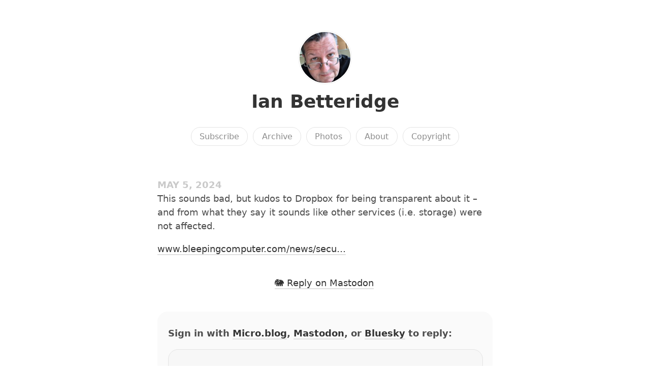

--- FILE ---
content_type: text/html; charset=utf-8
request_url: https://technovia.co.uk/2024/05/05/this-sounds-bad.html
body_size: 4979
content:
<!DOCTYPE html>
<html lang="en">

<head>
  <meta charset="utf-8">
  <meta http-equiv="X-UA-Compatible" content="IE=edge">
  <meta name="viewport" content="width=device-width, initial-scale=1.0">
  <meta name="twitter:card" content="summary">
  
  <meta name="twitter:title" content="Ian Betteridge">
  <meta property="og:title" content="Ian Betteridge">
  
  
  <meta name="twitter:description" content="This sounds bad, but kudos to Dropbox for being transparent …">
  <meta name="og:description" content="This sounds bad, but kudos to Dropbox for being transparent …">
  <meta name="description" content="This sounds bad, but kudos to Dropbox for being transparent about it – and from what they say it sounds like other services (i.e. storage) were not affected.
www.bleepingcomputer.com/news/secu&hellip;">
  
  
  <title>This sounds bad, but kudos … | Ian Betteridge</title>
  <link rel="canonical" href="https://technovia.co.uk/2024/05/05/this-sounds-bad.html">
  
  <link rel="stylesheet" href="/css/main.css?1744463207">
  
  
  <link rel="stylesheet" href="/css/all.min.css?1744463207">
  
  
  <link rel="alternate" href="https://technovia.co.uk/feed.xml" type="application/rss+xml" title="Ian Betteridge">
  <link rel="alternate" href="https://technovia.co.uk/feed.json" type="application/json" title="Ian Betteridge">




<link rel="me" href="https://micro.blog/ianbetteridge">






  <link rel="me" href="https://instagram.com/ianbetteridge">


<link rel="shortcut icon" href="https://micro.blog/ianbetteridge/favicon.png" type="image/x-icon">
<link rel="EditURI" type="application/rsd+xml" href="https://technovia.co.uk/rsd.xml">
<link rel="authorization_endpoint" href="https://micro.blog/indieauth/auth">
<link rel="token_endpoint" href="https://micro.blog/indieauth/token">
<link rel="subscribe" href="https://micro.blog/users/follow">
<link rel="webmention" href="https://micro.blog/webmention">
<link rel="micropub" href="https://micro.blog/micropub">
<link rel="microsub" href="https://micro.blog/microsub">

<link rel="stylesheet" href="/custom.css?1744463207">


  <link rel="stylesheet" href="/css/bookgoals.css?1744465122">



  <meta name="robots" content="noindex">

  
  <link rel="blogroll" type="text/xml" href="/.well-known/recommendations.opml">



  <link rel="license" href="https://creativecommons.org/licenses/by-nc/4.0/">


  <link rel="stylesheet" href="/css/barefoot.min.css">
<script src="/js/barefoot.min.js"></script>
<script>
  document.addEventListener("DOMContentLoaded", (event) => {  
    var barefoot = new BareFoot();
    barefoot.init();
  });
</script>



  
</head>


<body>
  <header class="site-header">
	
	<a href="/"><img src="https://micro.blog/ianbetteridge/avatar.jpg" alt="Ian Betteridge Profile Photo" class="profile_photo u-photo" width="80" height="80"></a>
	
	
	<h1><a class="site-title p-name u-url" href="/">Ian Betteridge</a></h1>
	
	
	
	<nav class="site-nav">
		<ul>
			
			
			
			<li><a class="page-link Subscribe" href="/subscribe/">Subscribe</a></li>
			
			
			
			<li><a class="page-link Archive" href="/archive/">Archive</a></li>
			
			
			
			<li><a class="page-link Photos" href="/photos/">Photos</a></li>
			
			
			
			<li><a class="page-link About" href="/about/">About</a></li>
			
			
			
			<li><a class="page-link Copyright" href="/copyright/">Copyright</a></li>
			
			
			
		</ul>
	</nav>
	
</header>


  <div class="page-content">
    <div class="wrapper">
      
<div class="post h-entry ">

  

  <header class="post-header">

    
    <div class="post-date-wrapper">
    <time class="dt-published" datetime="2024-05-05 10:07:18 &#43;0100">May 5, 2024</time>
    </div>
    
    
  </header>

  <article class="post-content e-content without-title">
    <p>This sounds bad, but kudos to Dropbox for being transparent about it – and from what they say it sounds like other services (i.e. storage) were not affected.</p>
<p><a href="https://www.bleepingcomputer.com/news/security/dropbox-says-hackers-stole-customer-data-auth-secrets-from-esignature-service/">www.bleepingcomputer.com/news/secu&hellip;</a></p>

  </article>

  

</div>

<div class="content-meta">
  




<ul class="reply-buttons">
  
  
  
  
  <li>


<a href="https://mastodon.well.com/@ianb/112387689500178474" class="reply-on-mastodon">🐘 Reply on Mastodon</a>

</li>
  
  
</ul>
  
</div>



<div class="comments">

<script type="text/javascript" src="https://micro.blog/conversation.js?url=https%3a%2f%2ftechnovia.co.uk%2f2024%2f05%2f05%2fthis-sounds-bad.html"></script>

</div>




    </div>
    
  </div>
  <footer class="site-footer">

  <div class="wrapper">
    
    <p class="custom_footer"></p>
    
    <p class="attribution custom_footer">Hosted by <a href="https://micro.blog">Micro.blog</a>. Powered by <a href="https://sumo.micro.blog">Sumo Theme</a>. Designed with <span class="red">♥</span> by <a href="https://www.mattlangford.com">Matt Langford</a>.</p>
  </div>

</footer>


  

  
  <style>
    quoteback-component {
      display: block;
      padding-left: 20px;
      padding-right: 20px;
    }
  </style>
</body>
</html>


--- FILE ---
content_type: text/css; charset=utf-8
request_url: https://technovia.co.uk/css/main.css?1744463207
body_size: 12938
content:
:root {
	--page-background: ;
	--main-text: #4d4d4d;
	--main-link: #333333;
	--main-link-hover: #000000;
	--main-link-border: #e1e1e1;
	--main-link-border-hover: #000000;
	--profile-border: #f0f0f0;
	--navigation-button-border: #e4e4e4;
	--navigation-button-background: ;
	--navigation-button-border-hover: #000000;
	--navigation-button-background-hover: #000000;
	--navigation-text: #8c8c8c;
	--navigation-text-hover: #f0f0f0;
	--heading-color: #000000;
	--button-border: #e4e4e4;
	--button-background: ;
	--button-border-hover: #000000;
	--button-background-hover: #000000;
	--button-text: #8c8c8c;
	--button-text-hover: #f0f0f0;
	--hr: #f0f0f0;
	--blockquote-border: #000000;
	--blockquote-background: ;
	--blockquote-text: #4d4d4d;
	--code-border: #e4e4e4;
	--code-background: #fafafa;
	--pre-border: #e4e4e4;
	--pre-background: ;
	--note: #FFF9C4;
	--alert: #FAD2D2;
	--aside: #F5F5F5;
	--callout: #DDEBF7;
	--conversation-background: ;
	--comment-border: #e4e4e4;
	--footnotes: #8c8c8c;
	--footnote-super: #000000;
	--page-fold: #F5F5F5;
	--video-placeholder: #fafafa;
	--comment-form-background-color: #fafafa;
	--comment-form-border-color: #fafafa;
	--shared-note: #FFF9C4;
	--red-text: #ff0000;
	--highlight: #FFFF00;
}

/* Font stacks */
:root {
	--font_system_ui: system-ui, sans-serif;
	--font_transitional: Charter, 'Bitstream Charter', 'Sitka Text', Cambria, serif;
	--font_old_style: 'Iowan Old Style', 'Palatino Linotype', 'URW Palladio L', P052, serif;
	--font_humanist: Seravek, 'Gill Sans Nova', Ubuntu, Calibri, 'DejaVu Sans', source-sans-pro, sans-serif;
	--font_geometric_humanist: Avenir, Montserrat, Corbel, 'URW Gothic', source-sans-pro, sans-serif;
	--font_classical_humanist: Optima, Candara, 'Noto Sans', source-sans-pro, sans-serif;
	--font_neo_grotesque: Inter, Roboto, 'Helvetica Neue', 'Arial Nova', 'Nimbus Sans', Arial, sans-serif;
	--font_monospace_slab_serif: 'Nimbus Mono PS', 'Courier New', monospace;
	--font_monospace_code: ui-monospace, 'Cascadia Code', 'Source Code Pro', Menlo, Consolas, 'DejaVu Sans Mono', monospace;
	--font_industrial: Bahnschrift, 'DIN Alternate', 'Franklin Gothic Medium', 'Nimbus Sans Narrow', sans-serif-condensed, sans-serif;
	--font_rounded_sans: ui-rounded, 'Hiragino Maru Gothic ProN', Quicksand, Comfortaa, Manjari, 'Arial Rounded MT', 'Arial Rounded MT Bold', Calibri, source-sans-pro, sans-serif;
	--font_slab_serif: Rockwell, 'Rockwell Nova', 'Roboto Slab', 'DejaVu Serif', 'Sitka Small', serif;
	--font_antique: Superclarendon, 'Bookman Old Style', 'URW Bookman', 'URW Bookman L', 'Georgia Pro', Georgia, serif;
	--font_didone: Didot, 'Bodoni MT', 'Noto Serif Display', 'URW Palladio L', P052, Sylfaen, serif;
	--font_handwritten: 'Segoe Print', 'Bradley Hand', Chilanka, TSCu_Comic, casual, cursive;
}


html {
	background-color: var(--page-background);
}

body {
	font-family: var(--font_system_ui);
	color: var(--main-text);
	-webkit-font-smoothing: antialiased;
	line-height: 1.5;
	margin: 0;
	font-size: 18px;
}

.site-header {
	margin-top: 60px;
	margin-bottom: 60px;
	text-align: center;
	padding: 0 20px;
}

.site-header a {
	text-decoration: none;
	border-bottom: none;
}

.site-header .profile_photo {
	border-radius: 100%;
	text-align: center;
	padding: 2px;
	border: 1px solid var(--profile-border);
	transition: transform 0.3s ease-in-out;
	width: 100px;
	height: auto;
}

.site-header .profile_photo:hover {
	transform: scale(1.25);
}

.site-header h1 {
	margin: 0;
}

.site-header nav ul {
	list-style-type: none;
	padding: 0;
}

.site-header nav ul li {
	display: inline;
	margin: 0 2px;
	line-height: 2.5;
	white-space: nowrap;
}

.site-header nav a {
	border: 1px solid var(--navigation-button-border);
	background-color: var(--navigation-button-background);
	color: var(--navigation-text);
	border-radius: 20px;
	padding: 0.5em 1em;
	font-size: 0.9em;
	font-weight: 500;
	transition: background-color 0.1s ease-in;
}

.site-header nav a:hover {
	border-color: var(--navigation-button-border-hover);
	background-color: var(--navigation-button-background-hover);
	color: var(--navigation-text-hover);
}

.site-header p, .page, .post-content, .post-preview, .post, .archive, .comments, .content-meta, .page-fold-content, footer {
	max-width: 700px;
	margin: 0 auto;
}

.page-content p, .page-content h1, .page-content h2, .page-content h3, .page-content h4, .page-content h5, .page-content h6, .page-content pre, .page-content blockquote, .page-content .post-date-wrapper, .page-content .reply-to, .microblog_conversation, .custom_footer, .page-content ul.bookshelf.bookshelf, .page-content .category-list, .site-nav, .quoteback-container, .gist, .tinylytics_countries {
	padding-left: 20px;
	padding-right: 20px;
}

.page-content ul, .page-content ol, .page-content dl {
	max-width: 680px;
	padding-left: 50px;
	padding-right: 20px;
}

.page-content .category-list {
	margin-top: 20px;
}

.page-content ul.bookshelf.bookshelf {
	padding-top: 20px;
}

.page-content li {
	margin-top: 15px;
	margin-bottom: 15px;
}

.page-content p {
	margin-top: 1em;
	margin-bottom: 1em;
}

.page-content img, .page-content video {
	display: block;
	width: 100%;
	max-width: 710px;
	padding-left: 0;
	height: auto;
	margin: 0 auto;
	margin-bottom: 20px;
}

.page-content h1 {
	font-size: 2em;
}

.page-content h1.category-title, .page-content h1.replies-title {
	margin-bottom: 50px;
}

.page-content h1.post-title {
	margin: 0 auto;
}

.page-content h1.post-title a {
	border: none;
	transition: border 0.1s ease-in;
}

.page-content h1.post-title a:hover {
	border-bottom: 2px solid var(--main-link-border-hover);
}

.page-content h1, .page-content h2, .page-content h3, .page-content h4, .page-content h5, .page-content h6 {
	margin-top: 1em;
	line-height: 1.3;
	color: var(--heading-color);
}

a {
	color: var(--main-link);
	text-decoration: none;
	border-bottom: 2px solid var(--main-link-border);
	transition: border-color 0.1s ease-in;
}

a:hover {
	border-color: var(--main-link-border-hover);
	color: var(--main-link);
}

.without-title p:first-of-type {
	margin-top: 0;
}

hr {
	margin-top: 3em;
	margin-bottom: 3em;
	background-color: var(--hr);
	border: none;
	width: 60%;
	max-width: 400px;
	height: 5px;
	border-radius: 20px;
}

hr.article-break {
	width: auto;
	max-width: 100%;
	height: 1px;
	background-color: var(--hr);
	margin-top: 3em;
	margin-bottom: 3em;
	display: block;
	border: none;
}

a.post-date, .post-date-wrapper > time, .microblog_time a {
	opacity: 0.3;
	transition: opacity 0.1s ease-in;
	text-transform: uppercase;
	font-weight: 700;
	border: none;
}

a.post-date:hover, .microblog_time a:hover  {
	opacity: 1;
}

a.post-date:hover::after {
	content: " ∞";
}

a.read-more {
	border: none;
}

.post {
	margin-bottom: 2em;
}

h2.post-title {
	color: var(--main-link);
	margin-top: 0;
}

h2.post-title a {
	text-decoration: none;
	color: var(--main-link);
	border: none;
}

h2.post-title a:hover {
	border: none;
}

blockquote {
	border-left: 8px solid var(--blockquote-border);
	background-color: var(--blockquote-background);
	color: var(--blockquote-text);
	font-size: 0.95em;
	padding-top: 5px;
	padding-bottom: 5px;
	margin-left: 0;
}

.page-content blockquote p {
	padding-left: 0;
}

.page-content blockquote p:first-of-type {
	margin-top: 0;
}

.page-content blockquote p:last-of-type {
	margin-bottom: 0;
}

blockquote cite {
	display: block;
	font-weight: bold;
	margin-top: 1em;
}

blockquote.large {
	font-size: 2em;
}

p.note, p.alert, p.aside, p.callout, aside {
	padding-top: 10px;
	padding-bottom: 10px;
}

p.note {
	background-color: var(--note);
}

p.alert {
	background-color: var(--alert);
}

p.aside, aside {
	background-color: var(--aside);
}

p.callout {
	background-color: var(--callout);
}

p code, li code, span.tinylytics_hits, span.tinylytics_uptime {
	background-color: var(--code-background);
	border: 1px solid var(--code-border);
	padding-left: 0.5em;
	padding-right: 0.5em;
	font-size: 0.85em;
	border-radius: 1em;
}


pre {
	background-color: var(--pre-background);
	border-top: 1px solid var(--pre-border);
	border-bottom: 1px solid var(--pre-border);
	white-space: pre-wrap;
	padding-top: 1em;
	padding-bottom: 1em;
	font-size: 0.95em;
}

.post-nav {
	text-align: center;
}

.post-nav a {
	border: none;
}

button, .conversation-on-mb, .reply-on-mastodon, .reply-by-email, input:is([type="button"]), [type="submit"], [type="reset"]:disabled, input[type=search], input[type=email], input[type=text] {
	border: 1px solid var(--button-border);
	background-color: var(--button-background);
	color: var(--button-text);
	border-radius: 20px;
	padding: 0.5em 1em;
	font-size: 0.9em;
	font-weight: 500;
	cursor: pointer;
	transition: background-color 0.1s ease-in;
	margin: 3px 0;
	white-space: nowrap;
}

button:hover, .conversation-on-mb:hover, .reply-on-mastodon:hover, .reply-by-email:hover, input:is([type="button"]):hover, [type="submit"]:hover, [type="reset"]:disabled:hover {
	border-color: var(--button-border-hover);
	background-color: var(--button-background-hover);
	color: var(--button-text-hover);
}

input[type="search"]::-webkit-search-cancel-button {
  -webkit-appearance: none;
}

button.did_select {
	background-color: var(--button-background-hover);
	cursor: not-allowed;
	color: var(--button-text-hover);
}

a.button {
	border-bottom: none;
}

.page-content a:has(button) {
	border-bottom: none; /* Remove bottom border from <a> containing <button> */
}

.page-content p:has(video), .page-content p:has(iframe) {
	padding-left: 0;
	padding-right: 0;
}

.footnotes {
	font-size: 0.85em;
	color: var(--footnotes);
}

a.footnote-ref {
	color: var(--footnote-super);
	border: none;
}

.footnotes a.footnote-backref {
	border: none;
}

ul.reply-buttons, ul.post-tags {
	list-style-type: none;
	padding-left: 20px;
	padding-right: 20px;
	text-align: center;
}

ul.post-tags {
	opacity: 0.8;
	font-size: 0.8em;
	margin-bottom: 50px;
}

ul.post-tags:before {
	content: "Filed as: ";
	font-weight: bold;
}

ul.reply-buttons li, ul.post-tags li {
	display: inline;
	margin-right: 0.2em;
	line-height: 2em;
	white-space: no-wrap;
}

.reply-to {
	font-weight: 700;
}

footer {
	text-align: center;
	margin-top: 100px;
	margin-bottom: 100px;
	opacity: 0.8;
	font-size: 0.8em;
	padding: 0 20px;
}

footer i {
	font-size: x-large;
	padding-right: 5px;
	padding-left: 5px;
}

footer a:has(i), footer a:has(i):hover {
	border: none;
}

.page-content p img {
	width: calc(100% + 40px);
	height: auto;
	margin: 0 -20px;
	margin-bottom: 20px;
}

.page-fold {
	background-color: var(--page-fold);
	padding-top: 30px;
	padding-bottom: 30px;
	margin-top: 40px;
	margin-bottom: 40px;
	text-align: center;
	margin-left: calc(-50vw + 50%);
	margin-right: calc(-50vw + 50%);
}

.page-fold-content h1, .page-fold-content h2, .page-fold-content h3, .page-fold-content h4, .page-fold-content h5, .page-fold-content h6 {
	margin-top: 0;
}

.red {
	color: var(--red-text);
}

figure {
	margin: 0;
}

figcaption {
	text-align: center;
	font-style: italic;
}

table {
	margin: 0 auto;
}

highlight {
	background-color: var(--highlight);
}

/* MAKES VIDEO EMBEDS THAT DON'T USE IFRAME RESPONSIVE. DOES NOT WORK WITH YOUTUBE. */
video {
	width: 100% !important;
	height: auto !important;
	background: var(--video-placeholder);
}

/* PHOTOS GRID CONTAINER FIXES */

.photos-grid-container a, .photos-grid a {
	border: none;
}

img.photos-grid-item {
	border-radius: 0 !important;
}

/* MICROBLOG CONVERSATION */

.microblog_conversation {
	background: var(--conversation-background);
	padding-top: 20px;
}

.microblog_post {
	border: 1px solid var(--comment-border);
	padding: 20px;
	border-radius: 20px;
	margin-bottom: 20px;
}

.microblog_conversation img.microblog_avatar {
	display: initial;
	padding: 2px;
	border: 1px solid var(--profile-border);
	border-radius: 100%;
	max-width: 40px !important;
	width: 40px;
	vertical-align: middle;
	margin-bottom: 0;
}

.microblog_user {
	font-weight: 700;
}

.microblog_text p {
	padding: 0;
}

p.microblog_reply_textarea, p.microblog_reply_button, p.microblog_reply_signin {
	padding-left: 0;
	padding-right: 0;
}

p.microblog_reply_signin {
	font-weight: 700;
}

.microblog_time {
	font-size: 0.8em;
}

.microblog_reply_textarea textarea {
	border: 1px solid var(--comment-border);
	border-radius: 20px;
	padding: 20px;
	width: calc(100% - 40px);
	resize: none;
}

form.microblog_reply_form {
	background-color: var(--comment-form-background-color);
	border: 1px solid var(--comment-form-border-color);
	padding: 10px 20px;
	border-radius: 20px;
}


/* Tinylytics */

.tinylytics_webring {
	align-items: center;
	display: flex;
	flex-direction: row;
	gap: 3px;
	justify-content: center;
	margin-bottom: 5px;
}

a.tinylytics_webring {
	text-decoration: none;
	border: none;
}

.tinylytics_webring_avatar {
	width: auto;
	height: 1.75em;
	border-radius: 100%;
}

.tinylytics_countries {
	display: block;
	font-size: 1.2em;
}

/* PRIVATE NOTES */
.microblog_shared_note {
	background-color: var(--shared-note);
	text-align: center;
	padding: 20px;
}

/* ATTEMPT TO MAKE YOUTUBE EMBED BETTER */

iframe {
	max-width: 100%;
	width: 700px;
	max-width: 100%;
	height: auto;
	aspect-ratio: 16 / 9;
}
